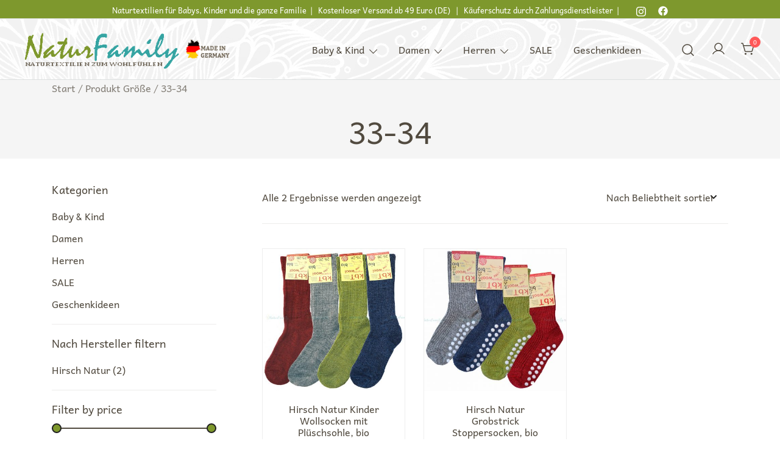

--- FILE ---
content_type: text/html; charset=UTF-8
request_url: https://naturfamily.de/groesse/33-34/
body_size: 19257
content:
<!doctype html>
<html lang="de">
<head>
	<meta charset="UTF-8">
	<meta name="viewport" content="width=device-width, initial-scale=1">
	<link rel="profile" href="https://gmpg.org/xfn/11">

	<meta name='robots' content='index, follow, max-image-preview:large, max-snippet:-1, max-video-preview:-1' />
	<style>img:is([sizes="auto" i], [sizes^="auto," i]) { contain-intrinsic-size: 3000px 1500px }</style>
	
	<!-- This site is optimized with the Yoast SEO plugin v26.7 - https://yoast.com/wordpress/plugins/seo/ -->
	<title>33-34 Archive - NaturFamily Shop - Naturtextilien für Babys, Kinder und ganze Familie</title>
	<link rel="canonical" href="https://naturfamily.de/groesse/33-34/" />
	<meta property="og:locale" content="de_DE" />
	<meta property="og:type" content="article" />
	<meta property="og:title" content="33-34 Archive - NaturFamily Shop - Naturtextilien für Babys, Kinder und ganze Familie" />
	<meta property="og:url" content="https://naturfamily.de/groesse/33-34/" />
	<meta property="og:site_name" content="NaturFamily Shop - Naturtextilien für Babys, Kinder und ganze Familie" />
	<meta name="twitter:card" content="summary_large_image" />
	<script type="application/ld+json" class="yoast-schema-graph">{"@context":"https://schema.org","@graph":[{"@type":"CollectionPage","@id":"https://naturfamily.de/groesse/33-34/","url":"https://naturfamily.de/groesse/33-34/","name":"33-34 Archive - NaturFamily Shop - Naturtextilien für Babys, Kinder und ganze Familie","isPartOf":{"@id":"https://naturfamily.de/#website"},"primaryImageOfPage":{"@id":"https://naturfamily.de/groesse/33-34/#primaryimage"},"image":{"@id":"https://naturfamily.de/groesse/33-34/#primaryimage"},"thumbnailUrl":"https://naturfamily.de/wp-content/uploads/2024/11/Hirsch-Plueschsohlensocken.jpg","breadcrumb":{"@id":"https://naturfamily.de/groesse/33-34/#breadcrumb"},"inLanguage":"de"},{"@type":"ImageObject","inLanguage":"de","@id":"https://naturfamily.de/groesse/33-34/#primaryimage","url":"https://naturfamily.de/wp-content/uploads/2024/11/Hirsch-Plueschsohlensocken.jpg","contentUrl":"https://naturfamily.de/wp-content/uploads/2024/11/Hirsch-Plueschsohlensocken.jpg","width":1500,"height":1500,"caption":"Hirsch-Plueschsohlensocken"},{"@type":"BreadcrumbList","@id":"https://naturfamily.de/groesse/33-34/#breadcrumb","itemListElement":[{"@type":"ListItem","position":1,"name":"Startseite","item":"https://naturfamily.de/"},{"@type":"ListItem","position":2,"name":"33-34"}]},{"@type":"WebSite","@id":"https://naturfamily.de/#website","url":"https://naturfamily.de/","name":"NaturFamily Shop - Naturtextilien für Babys, Kinder und ganze Familie","description":"Naturkleidung aus Wolle und Seide","publisher":{"@id":"https://naturfamily.de/#organization"},"potentialAction":[{"@type":"SearchAction","target":{"@type":"EntryPoint","urlTemplate":"https://naturfamily.de/?s={search_term_string}"},"query-input":{"@type":"PropertyValueSpecification","valueRequired":true,"valueName":"search_term_string"}}],"inLanguage":"de"},{"@type":"Organization","@id":"https://naturfamily.de/#organization","name":"NaturFamily Shop","url":"https://naturfamily.de/","logo":{"@type":"ImageObject","inLanguage":"de","@id":"https://naturfamily.de/#/schema/logo/image/","url":"https://naturfamily.de/wp-content/uploads/2022/01/logo-naturfamily-original.jpg","contentUrl":"https://naturfamily.de/wp-content/uploads/2022/01/logo-naturfamily-original.jpg","width":945,"height":260,"caption":"NaturFamily Shop"},"image":{"@id":"https://naturfamily.de/#/schema/logo/image/"}}]}</script>
	<!-- / Yoast SEO plugin. -->


<link rel="alternate" type="application/rss+xml" title="NaturFamily Shop - Naturtextilien für Babys, Kinder und ganze Familie &raquo; Feed" href="https://naturfamily.de/feed/" />
<link rel="alternate" type="application/rss+xml" title="NaturFamily Shop - Naturtextilien für Babys, Kinder und ganze Familie &raquo; Kommentar-Feed" href="https://naturfamily.de/comments/feed/" />
<link rel="alternate" type="application/rss+xml" title="NaturFamily Shop - Naturtextilien für Babys, Kinder und ganze Familie &raquo; 33-34 Größe Feed" href="https://naturfamily.de/groesse/33-34/feed/" />
<script>
window._wpemojiSettings = {"baseUrl":"https:\/\/s.w.org\/images\/core\/emoji\/16.0.1\/72x72\/","ext":".png","svgUrl":"https:\/\/s.w.org\/images\/core\/emoji\/16.0.1\/svg\/","svgExt":".svg","source":{"concatemoji":"https:\/\/naturfamily.de\/wp-includes\/js\/wp-emoji-release.min.js?ver=6.8.3"}};
/*! This file is auto-generated */
!function(s,n){var o,i,e;function c(e){try{var t={supportTests:e,timestamp:(new Date).valueOf()};sessionStorage.setItem(o,JSON.stringify(t))}catch(e){}}function p(e,t,n){e.clearRect(0,0,e.canvas.width,e.canvas.height),e.fillText(t,0,0);var t=new Uint32Array(e.getImageData(0,0,e.canvas.width,e.canvas.height).data),a=(e.clearRect(0,0,e.canvas.width,e.canvas.height),e.fillText(n,0,0),new Uint32Array(e.getImageData(0,0,e.canvas.width,e.canvas.height).data));return t.every(function(e,t){return e===a[t]})}function u(e,t){e.clearRect(0,0,e.canvas.width,e.canvas.height),e.fillText(t,0,0);for(var n=e.getImageData(16,16,1,1),a=0;a<n.data.length;a++)if(0!==n.data[a])return!1;return!0}function f(e,t,n,a){switch(t){case"flag":return n(e,"\ud83c\udff3\ufe0f\u200d\u26a7\ufe0f","\ud83c\udff3\ufe0f\u200b\u26a7\ufe0f")?!1:!n(e,"\ud83c\udde8\ud83c\uddf6","\ud83c\udde8\u200b\ud83c\uddf6")&&!n(e,"\ud83c\udff4\udb40\udc67\udb40\udc62\udb40\udc65\udb40\udc6e\udb40\udc67\udb40\udc7f","\ud83c\udff4\u200b\udb40\udc67\u200b\udb40\udc62\u200b\udb40\udc65\u200b\udb40\udc6e\u200b\udb40\udc67\u200b\udb40\udc7f");case"emoji":return!a(e,"\ud83e\udedf")}return!1}function g(e,t,n,a){var r="undefined"!=typeof WorkerGlobalScope&&self instanceof WorkerGlobalScope?new OffscreenCanvas(300,150):s.createElement("canvas"),o=r.getContext("2d",{willReadFrequently:!0}),i=(o.textBaseline="top",o.font="600 32px Arial",{});return e.forEach(function(e){i[e]=t(o,e,n,a)}),i}function t(e){var t=s.createElement("script");t.src=e,t.defer=!0,s.head.appendChild(t)}"undefined"!=typeof Promise&&(o="wpEmojiSettingsSupports",i=["flag","emoji"],n.supports={everything:!0,everythingExceptFlag:!0},e=new Promise(function(e){s.addEventListener("DOMContentLoaded",e,{once:!0})}),new Promise(function(t){var n=function(){try{var e=JSON.parse(sessionStorage.getItem(o));if("object"==typeof e&&"number"==typeof e.timestamp&&(new Date).valueOf()<e.timestamp+604800&&"object"==typeof e.supportTests)return e.supportTests}catch(e){}return null}();if(!n){if("undefined"!=typeof Worker&&"undefined"!=typeof OffscreenCanvas&&"undefined"!=typeof URL&&URL.createObjectURL&&"undefined"!=typeof Blob)try{var e="postMessage("+g.toString()+"("+[JSON.stringify(i),f.toString(),p.toString(),u.toString()].join(",")+"));",a=new Blob([e],{type:"text/javascript"}),r=new Worker(URL.createObjectURL(a),{name:"wpTestEmojiSupports"});return void(r.onmessage=function(e){c(n=e.data),r.terminate(),t(n)})}catch(e){}c(n=g(i,f,p,u))}t(n)}).then(function(e){for(var t in e)n.supports[t]=e[t],n.supports.everything=n.supports.everything&&n.supports[t],"flag"!==t&&(n.supports.everythingExceptFlag=n.supports.everythingExceptFlag&&n.supports[t]);n.supports.everythingExceptFlag=n.supports.everythingExceptFlag&&!n.supports.flag,n.DOMReady=!1,n.readyCallback=function(){n.DOMReady=!0}}).then(function(){return e}).then(function(){var e;n.supports.everything||(n.readyCallback(),(e=n.source||{}).concatemoji?t(e.concatemoji):e.wpemoji&&e.twemoji&&(t(e.twemoji),t(e.wpemoji)))}))}((window,document),window._wpemojiSettings);
</script>
<link rel='stylesheet' id='botiga-woocommerce-style-css' href='https://naturfamily.de/wp-content/themes/botiga/assets/css/woocommerce.min.css?ver=2.4.0' media='all' />
<style id='botiga-woocommerce-style-inline-css'>
@font-face {
			font-family: "star";
			src: url("https://naturfamily.de/wp-content/plugins/woocommerce/assets/fonts/star.eot");
			src: url("https://naturfamily.de/wp-content/plugins/woocommerce/assets/fonts/star.eot?#iefix") format("embedded-opentype"),
				url("https://naturfamily.de/wp-content/plugins/woocommerce/assets/fonts/star.woff") format("woff"),
				url("https://naturfamily.de/wp-content/plugins/woocommerce/assets/fonts/star.ttf") format("truetype"),
				url("https://naturfamily.de/wp-content/plugins/woocommerce/assets/fonts/star.svg#star") format("svg");
			font-weight: normal;
			font-style: normal;
		}
		@font-face {
			font-family: "WooCommerce";
			src: url("https://naturfamily.de/wp-content/plugins/woocommerce/assets/fonts/WooCommerce.eot");
			src: url("https://naturfamily.de/wp-content/plugins/woocommerce/assets/fonts/WooCommerce.eot?#iefix") format("embedded-opentype"),
				url("https://naturfamily.de/wp-content/plugins/woocommerce/assets/fonts/WooCommerce.woff") format("woff"),
				url("https://naturfamily.de/wp-content/plugins/woocommerce/assets/fonts/WooCommerce.ttf") format("truetype"),
				url("https://naturfamily.de/wp-content/plugins/woocommerce/assets/fonts/WooCommerce.svg#WooCommerce") format("svg");
			font-weight: normal;
			font-style: normal;
		}
</style>
<style id='wp-emoji-styles-inline-css'>

	img.wp-smiley, img.emoji {
		display: inline !important;
		border: none !important;
		box-shadow: none !important;
		height: 1em !important;
		width: 1em !important;
		margin: 0 0.07em !important;
		vertical-align: -0.1em !important;
		background: none !important;
		padding: 0 !important;
	}
</style>
<link rel='stylesheet' id='wp-block-library-css' href='https://naturfamily.de/wp-includes/css/dist/block-library/style.min.css?ver=6.8.3' media='all' />
<style id='classic-theme-styles-inline-css'>
/*! This file is auto-generated */
.wp-block-button__link{color:#fff;background-color:#32373c;border-radius:9999px;box-shadow:none;text-decoration:none;padding:calc(.667em + 2px) calc(1.333em + 2px);font-size:1.125em}.wp-block-file__button{background:#32373c;color:#fff;text-decoration:none}
</style>
<style id='ce4wp-subscribe-style-inline-css'>
.wp-block-ce4wp-subscribe{max-width:840px;margin:0 auto}.wp-block-ce4wp-subscribe .title{margin-bottom:0}.wp-block-ce4wp-subscribe .subTitle{margin-top:0;font-size:0.8em}.wp-block-ce4wp-subscribe .disclaimer{margin-top:5px;font-size:0.8em}.wp-block-ce4wp-subscribe .disclaimer .disclaimer-label{margin-left:10px}.wp-block-ce4wp-subscribe .inputBlock{width:100%;margin-bottom:10px}.wp-block-ce4wp-subscribe .inputBlock input{width:100%}.wp-block-ce4wp-subscribe .inputBlock label{display:inline-block}.wp-block-ce4wp-subscribe .submit-button{margin-top:25px;display:block}.wp-block-ce4wp-subscribe .required-text{display:inline-block;margin:0;padding:0;margin-left:0.3em}.wp-block-ce4wp-subscribe .onSubmission{height:0;max-width:840px;margin:0 auto}.wp-block-ce4wp-subscribe .firstNameSummary .lastNameSummary{text-transform:capitalize}.wp-block-ce4wp-subscribe .ce4wp-inline-notification{display:flex;flex-direction:row;align-items:center;padding:13px 10px;width:100%;height:40px;border-style:solid;border-color:orange;border-width:1px;border-left-width:4px;border-radius:3px;background:rgba(255,133,15,0.1);flex:none;order:0;flex-grow:1;margin:0px 0px}.wp-block-ce4wp-subscribe .ce4wp-inline-warning-text{font-style:normal;font-weight:normal;font-size:16px;line-height:20px;display:flex;align-items:center;color:#571600;margin-left:9px}.wp-block-ce4wp-subscribe .ce4wp-inline-warning-icon{color:orange}.wp-block-ce4wp-subscribe .ce4wp-inline-warning-arrow{color:#571600;margin-left:auto}.wp-block-ce4wp-subscribe .ce4wp-banner-clickable{cursor:pointer}.ce4wp-link{cursor:pointer}

.no-flex{display:block}.sub-header{margin-bottom:1em}


</style>
<style id='global-styles-inline-css'>
:root{--wp--preset--aspect-ratio--square: 1;--wp--preset--aspect-ratio--4-3: 4/3;--wp--preset--aspect-ratio--3-4: 3/4;--wp--preset--aspect-ratio--3-2: 3/2;--wp--preset--aspect-ratio--2-3: 2/3;--wp--preset--aspect-ratio--16-9: 16/9;--wp--preset--aspect-ratio--9-16: 9/16;--wp--preset--color--black: #000000;--wp--preset--color--cyan-bluish-gray: #abb8c3;--wp--preset--color--white: #ffffff;--wp--preset--color--pale-pink: #f78da7;--wp--preset--color--vivid-red: #cf2e2e;--wp--preset--color--luminous-vivid-orange: #ff6900;--wp--preset--color--luminous-vivid-amber: #fcb900;--wp--preset--color--light-green-cyan: #7bdcb5;--wp--preset--color--vivid-green-cyan: #00d084;--wp--preset--color--pale-cyan-blue: #8ed1fc;--wp--preset--color--vivid-cyan-blue: #0693e3;--wp--preset--color--vivid-purple: #9b51e0;--wp--preset--color--color-0: #7E982D;--wp--preset--color--color-1: #35A3A2;--wp--preset--color--color-2: #514A3F;--wp--preset--color--color-3: #514A3F;--wp--preset--color--color-4: #DDE0E0;--wp--preset--color--color-5: #D7D3CC;--wp--preset--color--color-6: #212121;--wp--preset--color--color-7: #212121;--wp--preset--gradient--vivid-cyan-blue-to-vivid-purple: linear-gradient(135deg,rgba(6,147,227,1) 0%,rgb(155,81,224) 100%);--wp--preset--gradient--light-green-cyan-to-vivid-green-cyan: linear-gradient(135deg,rgb(122,220,180) 0%,rgb(0,208,130) 100%);--wp--preset--gradient--luminous-vivid-amber-to-luminous-vivid-orange: linear-gradient(135deg,rgba(252,185,0,1) 0%,rgba(255,105,0,1) 100%);--wp--preset--gradient--luminous-vivid-orange-to-vivid-red: linear-gradient(135deg,rgba(255,105,0,1) 0%,rgb(207,46,46) 100%);--wp--preset--gradient--very-light-gray-to-cyan-bluish-gray: linear-gradient(135deg,rgb(238,238,238) 0%,rgb(169,184,195) 100%);--wp--preset--gradient--cool-to-warm-spectrum: linear-gradient(135deg,rgb(74,234,220) 0%,rgb(151,120,209) 20%,rgb(207,42,186) 40%,rgb(238,44,130) 60%,rgb(251,105,98) 80%,rgb(254,248,76) 100%);--wp--preset--gradient--blush-light-purple: linear-gradient(135deg,rgb(255,206,236) 0%,rgb(152,150,240) 100%);--wp--preset--gradient--blush-bordeaux: linear-gradient(135deg,rgb(254,205,165) 0%,rgb(254,45,45) 50%,rgb(107,0,62) 100%);--wp--preset--gradient--luminous-dusk: linear-gradient(135deg,rgb(255,203,112) 0%,rgb(199,81,192) 50%,rgb(65,88,208) 100%);--wp--preset--gradient--pale-ocean: linear-gradient(135deg,rgb(255,245,203) 0%,rgb(182,227,212) 50%,rgb(51,167,181) 100%);--wp--preset--gradient--electric-grass: linear-gradient(135deg,rgb(202,248,128) 0%,rgb(113,206,126) 100%);--wp--preset--gradient--midnight: linear-gradient(135deg,rgb(2,3,129) 0%,rgb(40,116,252) 100%);--wp--preset--font-size--small: 14px;--wp--preset--font-size--medium: 20px;--wp--preset--font-size--large: 18px;--wp--preset--font-size--x-large: 42px;--wp--preset--font-size--normal: 16px;--wp--preset--font-size--larger: 24px;--wp--preset--font-size--extra-large: 32px;--wp--preset--font-size--huge: 48px;--wp--preset--font-size--gigantic: 64px;--wp--preset--spacing--20: 0.44rem;--wp--preset--spacing--30: 0.67rem;--wp--preset--spacing--40: 1rem;--wp--preset--spacing--50: 1.5rem;--wp--preset--spacing--60: 2.25rem;--wp--preset--spacing--70: 3.38rem;--wp--preset--spacing--80: 5.06rem;--wp--preset--shadow--natural: 6px 6px 9px rgba(0, 0, 0, 0.2);--wp--preset--shadow--deep: 12px 12px 50px rgba(0, 0, 0, 0.4);--wp--preset--shadow--sharp: 6px 6px 0px rgba(0, 0, 0, 0.2);--wp--preset--shadow--outlined: 6px 6px 0px -3px rgba(255, 255, 255, 1), 6px 6px rgba(0, 0, 0, 1);--wp--preset--shadow--crisp: 6px 6px 0px rgba(0, 0, 0, 1);}:root :where(.is-layout-flow) > :first-child{margin-block-start: 0;}:root :where(.is-layout-flow) > :last-child{margin-block-end: 0;}:root :where(.is-layout-flow) > *{margin-block-start: 24px;margin-block-end: 0;}:root :where(.is-layout-constrained) > :first-child{margin-block-start: 0;}:root :where(.is-layout-constrained) > :last-child{margin-block-end: 0;}:root :where(.is-layout-constrained) > *{margin-block-start: 24px;margin-block-end: 0;}:root :where(.is-layout-flex){gap: 24px;}:root :where(.is-layout-grid){gap: 24px;}body .is-layout-flex{display: flex;}.is-layout-flex{flex-wrap: wrap;align-items: center;}.is-layout-flex > :is(*, div){margin: 0;}body .is-layout-grid{display: grid;}.is-layout-grid > :is(*, div){margin: 0;}.has-black-color{color: var(--wp--preset--color--black) !important;}.has-cyan-bluish-gray-color{color: var(--wp--preset--color--cyan-bluish-gray) !important;}.has-white-color{color: var(--wp--preset--color--white) !important;}.has-pale-pink-color{color: var(--wp--preset--color--pale-pink) !important;}.has-vivid-red-color{color: var(--wp--preset--color--vivid-red) !important;}.has-luminous-vivid-orange-color{color: var(--wp--preset--color--luminous-vivid-orange) !important;}.has-luminous-vivid-amber-color{color: var(--wp--preset--color--luminous-vivid-amber) !important;}.has-light-green-cyan-color{color: var(--wp--preset--color--light-green-cyan) !important;}.has-vivid-green-cyan-color{color: var(--wp--preset--color--vivid-green-cyan) !important;}.has-pale-cyan-blue-color{color: var(--wp--preset--color--pale-cyan-blue) !important;}.has-vivid-cyan-blue-color{color: var(--wp--preset--color--vivid-cyan-blue) !important;}.has-vivid-purple-color{color: var(--wp--preset--color--vivid-purple) !important;}.has-color-0-color{color: var(--wp--preset--color--color-0) !important;}.has-color-1-color{color: var(--wp--preset--color--color-1) !important;}.has-color-2-color{color: var(--wp--preset--color--color-2) !important;}.has-color-3-color{color: var(--wp--preset--color--color-3) !important;}.has-color-4-color{color: var(--wp--preset--color--color-4) !important;}.has-color-5-color{color: var(--wp--preset--color--color-5) !important;}.has-color-6-color{color: var(--wp--preset--color--color-6) !important;}.has-color-7-color{color: var(--wp--preset--color--color-7) !important;}.has-black-background-color{background-color: var(--wp--preset--color--black) !important;}.has-cyan-bluish-gray-background-color{background-color: var(--wp--preset--color--cyan-bluish-gray) !important;}.has-white-background-color{background-color: var(--wp--preset--color--white) !important;}.has-pale-pink-background-color{background-color: var(--wp--preset--color--pale-pink) !important;}.has-vivid-red-background-color{background-color: var(--wp--preset--color--vivid-red) !important;}.has-luminous-vivid-orange-background-color{background-color: var(--wp--preset--color--luminous-vivid-orange) !important;}.has-luminous-vivid-amber-background-color{background-color: var(--wp--preset--color--luminous-vivid-amber) !important;}.has-light-green-cyan-background-color{background-color: var(--wp--preset--color--light-green-cyan) !important;}.has-vivid-green-cyan-background-color{background-color: var(--wp--preset--color--vivid-green-cyan) !important;}.has-pale-cyan-blue-background-color{background-color: var(--wp--preset--color--pale-cyan-blue) !important;}.has-vivid-cyan-blue-background-color{background-color: var(--wp--preset--color--vivid-cyan-blue) !important;}.has-vivid-purple-background-color{background-color: var(--wp--preset--color--vivid-purple) !important;}.has-color-0-background-color{background-color: var(--wp--preset--color--color-0) !important;}.has-color-1-background-color{background-color: var(--wp--preset--color--color-1) !important;}.has-color-2-background-color{background-color: var(--wp--preset--color--color-2) !important;}.has-color-3-background-color{background-color: var(--wp--preset--color--color-3) !important;}.has-color-4-background-color{background-color: var(--wp--preset--color--color-4) !important;}.has-color-5-background-color{background-color: var(--wp--preset--color--color-5) !important;}.has-color-6-background-color{background-color: var(--wp--preset--color--color-6) !important;}.has-color-7-background-color{background-color: var(--wp--preset--color--color-7) !important;}.has-black-border-color{border-color: var(--wp--preset--color--black) !important;}.has-cyan-bluish-gray-border-color{border-color: var(--wp--preset--color--cyan-bluish-gray) !important;}.has-white-border-color{border-color: var(--wp--preset--color--white) !important;}.has-pale-pink-border-color{border-color: var(--wp--preset--color--pale-pink) !important;}.has-vivid-red-border-color{border-color: var(--wp--preset--color--vivid-red) !important;}.has-luminous-vivid-orange-border-color{border-color: var(--wp--preset--color--luminous-vivid-orange) !important;}.has-luminous-vivid-amber-border-color{border-color: var(--wp--preset--color--luminous-vivid-amber) !important;}.has-light-green-cyan-border-color{border-color: var(--wp--preset--color--light-green-cyan) !important;}.has-vivid-green-cyan-border-color{border-color: var(--wp--preset--color--vivid-green-cyan) !important;}.has-pale-cyan-blue-border-color{border-color: var(--wp--preset--color--pale-cyan-blue) !important;}.has-vivid-cyan-blue-border-color{border-color: var(--wp--preset--color--vivid-cyan-blue) !important;}.has-vivid-purple-border-color{border-color: var(--wp--preset--color--vivid-purple) !important;}.has-color-0-border-color{border-color: var(--wp--preset--color--color-0) !important;}.has-color-1-border-color{border-color: var(--wp--preset--color--color-1) !important;}.has-color-2-border-color{border-color: var(--wp--preset--color--color-2) !important;}.has-color-3-border-color{border-color: var(--wp--preset--color--color-3) !important;}.has-color-4-border-color{border-color: var(--wp--preset--color--color-4) !important;}.has-color-5-border-color{border-color: var(--wp--preset--color--color-5) !important;}.has-color-6-border-color{border-color: var(--wp--preset--color--color-6) !important;}.has-color-7-border-color{border-color: var(--wp--preset--color--color-7) !important;}.has-vivid-cyan-blue-to-vivid-purple-gradient-background{background: var(--wp--preset--gradient--vivid-cyan-blue-to-vivid-purple) !important;}.has-light-green-cyan-to-vivid-green-cyan-gradient-background{background: var(--wp--preset--gradient--light-green-cyan-to-vivid-green-cyan) !important;}.has-luminous-vivid-amber-to-luminous-vivid-orange-gradient-background{background: var(--wp--preset--gradient--luminous-vivid-amber-to-luminous-vivid-orange) !important;}.has-luminous-vivid-orange-to-vivid-red-gradient-background{background: var(--wp--preset--gradient--luminous-vivid-orange-to-vivid-red) !important;}.has-very-light-gray-to-cyan-bluish-gray-gradient-background{background: var(--wp--preset--gradient--very-light-gray-to-cyan-bluish-gray) !important;}.has-cool-to-warm-spectrum-gradient-background{background: var(--wp--preset--gradient--cool-to-warm-spectrum) !important;}.has-blush-light-purple-gradient-background{background: var(--wp--preset--gradient--blush-light-purple) !important;}.has-blush-bordeaux-gradient-background{background: var(--wp--preset--gradient--blush-bordeaux) !important;}.has-luminous-dusk-gradient-background{background: var(--wp--preset--gradient--luminous-dusk) !important;}.has-pale-ocean-gradient-background{background: var(--wp--preset--gradient--pale-ocean) !important;}.has-electric-grass-gradient-background{background: var(--wp--preset--gradient--electric-grass) !important;}.has-midnight-gradient-background{background: var(--wp--preset--gradient--midnight) !important;}.has-small-font-size{font-size: var(--wp--preset--font-size--small) !important;}.has-medium-font-size{font-size: var(--wp--preset--font-size--medium) !important;}.has-large-font-size{font-size: var(--wp--preset--font-size--large) !important;}.has-x-large-font-size{font-size: var(--wp--preset--font-size--x-large) !important;}.has-normal-font-size{font-size: var(--wp--preset--font-size--normal) !important;}.has-larger-font-size{font-size: var(--wp--preset--font-size--larger) !important;}.has-extra-large-font-size{font-size: var(--wp--preset--font-size--extra-large) !important;}.has-huge-font-size{font-size: var(--wp--preset--font-size--huge) !important;}.has-gigantic-font-size{font-size: var(--wp--preset--font-size--gigantic) !important;}
:root :where(.wp-block-pullquote){font-size: 1.5em;line-height: 1.6;}
</style>
<link rel='stylesheet' id='contact-form-7-css' href='https://naturfamily.de/wp-content/plugins/contact-form-7/includes/css/styles.css?ver=6.1.4' media='all' />
<style id='woocommerce-inline-inline-css'>
.woocommerce form .form-row .required { visibility: visible; }
</style>
<link rel='stylesheet' id='botiga-google-fonts-css' href='https://naturfamily.de/wp-content/fonts/7c8a5800409d60a68d6cc655189afb40.css?ver=2.4.0' media='all' />
<link rel='stylesheet' id='botiga-elementor-css' href='https://naturfamily.de/wp-content/themes/botiga/assets/css/elementor.min.css?ver=2.4.0' media='all' />
<link rel='stylesheet' id='botiga-bhfb-css' href='https://naturfamily.de/wp-content/themes/botiga/assets/css/botiga-bhfb.min.css?ver=2.4.0' media='all' />
<link rel='stylesheet' id='botiga-style-min-css' href='https://naturfamily.de/wp-content/themes/botiga/assets/css/styles.min.css?ver=2.4.0' media='all' />
<link rel='stylesheet' id='botiga-custom-styles-css' href='https://naturfamily.de/wp-content/uploads/botiga/custom-styles.css?ver=1768522067' media='all' />
<link rel='stylesheet' id='botiga-style-css' href='https://naturfamily.de/wp-content/themes/botiga/style.css?ver=2.4.0' media='all' />
<link rel='stylesheet' id='woocommerce-gzd-layout-css' href='https://naturfamily.de/wp-content/plugins/woocommerce-germanized/build/static/layout-styles.css?ver=3.20.5' media='all' />
<style id='woocommerce-gzd-layout-inline-css'>
.woocommerce-checkout .shop_table { background-color: #eeeeee; } .product p.deposit-packaging-type { font-size: 1.25em !important; } p.woocommerce-shipping-destination { display: none; }
                .wc-gzd-nutri-score-value-a {
                    background: url(https://naturfamily.de/wp-content/plugins/woocommerce-germanized/assets/images/nutri-score-a.svg) no-repeat;
                }
                .wc-gzd-nutri-score-value-b {
                    background: url(https://naturfamily.de/wp-content/plugins/woocommerce-germanized/assets/images/nutri-score-b.svg) no-repeat;
                }
                .wc-gzd-nutri-score-value-c {
                    background: url(https://naturfamily.de/wp-content/plugins/woocommerce-germanized/assets/images/nutri-score-c.svg) no-repeat;
                }
                .wc-gzd-nutri-score-value-d {
                    background: url(https://naturfamily.de/wp-content/plugins/woocommerce-germanized/assets/images/nutri-score-d.svg) no-repeat;
                }
                .wc-gzd-nutri-score-value-e {
                    background: url(https://naturfamily.de/wp-content/plugins/woocommerce-germanized/assets/images/nutri-score-e.svg) no-repeat;
                }
            
</style>
<script src="https://naturfamily.de/wp-includes/js/jquery/jquery.min.js?ver=3.7.1" id="jquery-core-js"></script>
<script src="https://naturfamily.de/wp-includes/js/jquery/jquery-migrate.min.js?ver=3.4.1" id="jquery-migrate-js"></script>
<script src="https://naturfamily.de/wp-content/plugins/woocommerce/assets/js/jquery-blockui/jquery.blockUI.min.js?ver=2.7.0-wc.10.4.3" id="wc-jquery-blockui-js" defer data-wp-strategy="defer"></script>
<script id="wc-add-to-cart-js-extra">
var wc_add_to_cart_params = {"ajax_url":"\/wp-admin\/admin-ajax.php","wc_ajax_url":"\/?wc-ajax=%%endpoint%%","i18n_view_cart":"Warenkorb anzeigen","cart_url":"https:\/\/naturfamily.de\/cart-2\/","is_cart":"","cart_redirect_after_add":"no"};
</script>
<script src="https://naturfamily.de/wp-content/plugins/woocommerce/assets/js/frontend/add-to-cart.min.js?ver=10.4.3" id="wc-add-to-cart-js" defer data-wp-strategy="defer"></script>
<script src="https://naturfamily.de/wp-content/plugins/woocommerce/assets/js/js-cookie/js.cookie.min.js?ver=2.1.4-wc.10.4.3" id="wc-js-cookie-js" defer data-wp-strategy="defer"></script>
<script id="woocommerce-js-extra">
var woocommerce_params = {"ajax_url":"\/wp-admin\/admin-ajax.php","wc_ajax_url":"\/?wc-ajax=%%endpoint%%","i18n_password_show":"Passwort anzeigen","i18n_password_hide":"Passwort ausblenden"};
</script>
<script src="https://naturfamily.de/wp-content/plugins/woocommerce/assets/js/frontend/woocommerce.min.js?ver=10.4.3" id="woocommerce-js" defer data-wp-strategy="defer"></script>
<link rel="https://api.w.org/" href="https://naturfamily.de/wp-json/" /><link rel="EditURI" type="application/rsd+xml" title="RSD" href="https://naturfamily.de/xmlrpc.php?rsd" />
<meta name="generator" content="WordPress 6.8.3" />
<meta name="generator" content="WooCommerce 10.4.3" />
	<noscript><style>.woocommerce-product-gallery{ opacity: 1 !important; }</style></noscript>
	<meta name="generator" content="Elementor 3.34.1; features: additional_custom_breakpoints; settings: css_print_method-external, google_font-enabled, font_display-auto">
			<style>
				.e-con.e-parent:nth-of-type(n+4):not(.e-lazyloaded):not(.e-no-lazyload),
				.e-con.e-parent:nth-of-type(n+4):not(.e-lazyloaded):not(.e-no-lazyload) * {
					background-image: none !important;
				}
				@media screen and (max-height: 1024px) {
					.e-con.e-parent:nth-of-type(n+3):not(.e-lazyloaded):not(.e-no-lazyload),
					.e-con.e-parent:nth-of-type(n+3):not(.e-lazyloaded):not(.e-no-lazyload) * {
						background-image: none !important;
					}
				}
				@media screen and (max-height: 640px) {
					.e-con.e-parent:nth-of-type(n+2):not(.e-lazyloaded):not(.e-no-lazyload),
					.e-con.e-parent:nth-of-type(n+2):not(.e-lazyloaded):not(.e-no-lazyload) * {
						background-image: none !important;
					}
				}
			</style>
					<style type="text/css">
					.site-title,
			.site-description {
				position: absolute;
				clip: rect(1px, 1px, 1px, 1px);
				}
					</style>
		<style id="custom-background-css">
body.custom-background { background-color: #FFFFFF; }
</style>
	<link rel="icon" href="https://naturfamily.de/wp-content/uploads/2023/10/cropped-cropped-logo-naturfamily-favicon-32x32-1-32x32.png" sizes="32x32" />
<link rel="icon" href="https://naturfamily.de/wp-content/uploads/2023/10/cropped-cropped-logo-naturfamily-favicon-32x32-1-192x192.png" sizes="192x192" />
<link rel="apple-touch-icon" href="https://naturfamily.de/wp-content/uploads/2023/10/cropped-cropped-logo-naturfamily-favicon-32x32-1-180x180.png" />
<meta name="msapplication-TileImage" content="https://naturfamily.de/wp-content/uploads/2023/10/cropped-cropped-logo-naturfamily-favicon-32x32-1-270x270.png" />
	
</head>

<body class="archive tax-pa_groesse term-33-34 term-423 custom-background wp-custom-logo wp-embed-responsive wp-theme-botiga theme-botiga woocommerce woocommerce-page woocommerce-no-js header-header_layout_1 hfeed botiga-site-layout-default woocommerce-active shop-columns-tablet-3 shop-columns-mobile-1 has-bhfb-builder elementor-default elementor-kit-3" >


<div id="page" class="site">

	<a class="skip-link screen-reader-text" href="#primary">Zum Inhalt springen</a>

	
            
			<header class="bhfb bhfb-header bhfb-desktop" > 
                
                <div class="bhfb-rows">
                    
                        <div class="bhfb-row-wrapper bhfb-above_header_row" style="">

                            
                            
<div class="container-fluid">
    <div class="bhfb-row bhfb-cols-1 bhfb-cols-layout-bigright-desktop bhfb-cols-layout-equal-tablet">
                    
            <div class="bhfb-column bhfb-column-1">
                
                
                
<div class="bhfb-builder-item bhfb-component-html" data-component-id="html">
        <div class="header-html">
        <small>Naturtextilien für Babys, Kinder und die ganze Familie   |   Kostenloser Versand ab 49 Euro (DE)   |   Käuferschutz durch Zahlungsdienstleister    | </small>    </div>
</div><div class="bhfb-builder-item bhfb-component-social" data-component-id="social"><div class="social-profile"><a target="_blank" href="https://www.instagram.com/naturfamily.de" title="Link für soziales Netzwerk instagram."><i class="ws-svg-icon"><svg xmlns="http://www.w3.org/2000/svg" viewBox="0 0 448 512"><path d="M224.1 141c-63.6 0-114.9 51.3-114.9 114.9s51.3 114.9 114.9 114.9S339 319.5 339 255.9 287.7 141 224.1 141zm0 189.6c-41.1 0-74.7-33.5-74.7-74.7s33.5-74.7 74.7-74.7 74.7 33.5 74.7 74.7-33.6 74.7-74.7 74.7zm146.4-194.3c0 14.9-12 26.8-26.8 26.8-14.9 0-26.8-12-26.8-26.8s12-26.8 26.8-26.8 26.8 12 26.8 26.8zm76.1 27.2c-1.7-35.9-9.9-67.7-36.2-93.9-26.2-26.2-58-34.4-93.9-36.2-37-2.1-147.9-2.1-184.9 0-35.8 1.7-67.6 9.9-93.9 36.1s-34.4 58-36.2 93.9c-2.1 37-2.1 147.9 0 184.9 1.7 35.9 9.9 67.7 36.2 93.9s58 34.4 93.9 36.2c37 2.1 147.9 2.1 184.9 0 35.9-1.7 67.7-9.9 93.9-36.2 26.2-26.2 34.4-58 36.2-93.9 2.1-37 2.1-147.8 0-184.8zM398.8 388c-7.8 19.6-22.9 34.7-42.6 42.6-29.5 11.7-99.5 9-132.1 9s-102.7 2.6-132.1-9c-19.6-7.8-34.7-22.9-42.6-42.6-11.7-29.5-9-99.5-9-132.1s-2.6-102.7 9-132.1c7.8-19.6 22.9-34.7 42.6-42.6 29.5-11.7 99.5-9 132.1-9s102.7-2.6 132.1 9c19.6 7.8 34.7 22.9 42.6 42.6 11.7 29.5 9 99.5 9 132.1s2.7 102.7-9 132.1z" /></svg></i></a><a target="_blank" href="https://www.facebook.com/naturfamily" title="Link für soziales Netzwerk facebook."><i class="ws-svg-icon"><svg xmlns="http://www.w3.org/2000/svg" viewBox="0 0 512 512"><path d="M504 256C504 119 393 8 256 8S8 119 8 256c0 123.78 90.69 226.38 209.25 245V327.69h-63V256h63v-54.64c0-62.15 37-96.48 93.67-96.48 27.14 0 55.52 4.84 55.52 4.84v61h-31.28c-30.8 0-40.41 19.12-40.41 38.73V256h68.78l-11 71.69h-57.78V501C413.31 482.38 504 379.78 504 256z" /></svg></i></a></div></div>
            </div>

            </div>
</div>

                                                    </div>

                    
                        <div class="bhfb-row-wrapper bhfb-main_header_row" style="">

                            
                            
<div class="container-fluid">
    <div class="bhfb-row bhfb-cols-3 bhfb-cols-layout-fluid-desktop bhfb-cols-layout-equal-tablet">
                    
            <div class="bhfb-column bhfb-column-1">
                
                
                
<div class="bhfb-builder-item bhfb-component-logo" data-component-id="logo">
        <div class="site-branding" >
        <a href="https://naturfamily.de/" class="custom-logo-link" rel="home"><img width="409" height="100" src="https://naturfamily.de/wp-content/uploads/2025/06/cropped-logo-naturfamily-d.png" class="custom-logo" alt="NaturFamily Shop &#8211; Naturtextilien für Babys, Kinder und ganze Familie" decoding="async" srcset="https://naturfamily.de/wp-content/uploads/2025/06/cropped-logo-naturfamily-d.png 409w, https://naturfamily.de/wp-content/uploads/2025/06/cropped-logo-naturfamily-d-300x73.png 300w, https://naturfamily.de/wp-content/uploads/2025/06/cropped-logo-naturfamily-d-380x93.png 380w" sizes="(max-width: 409px) 100vw, 409px" /></a>            <p class="site-title"><a href="https://naturfamily.de/" rel="home">NaturFamily Shop &#8211; Naturtextilien für Babys, Kinder und ganze Familie</a></p>
                        <p class="site-description">Naturkleidung aus Wolle und Seide</p>
            </div><!-- .site-branding -->
</div>
            </div>

                    
            <div class="bhfb-column bhfb-column-2">
                
                
                <div class="bhfb-builder-item bhfb-component-menu" data-component-id="menu">        <nav id="site-navigation" class="botiga-dropdown main-navigation with-hover-delay" >
            <div class="menu-main-menu-container"><ul id="primary-menu" class="botiga-dropdown-ul menu"><li id="menu-item-32703" class="menu-item menu-item-type-taxonomy menu-item-object-product_cat menu-item-has-children menu-item-32703 botiga-dropdown-li"><a href="https://naturfamily.de/product-category/baby/" class="botiga-dropdown-link">Baby &amp; Kind</a><span tabindex=0 class="dropdown-symbol"><i class="ws-svg-icon"><svg xmlns="http://www.w3.org/2000/svg" viewBox="0 0 512.011 512.011"><path d="M505.755 123.592c-8.341-8.341-21.824-8.341-30.165 0L256.005 343.176 36.421 123.592c-8.341-8.341-21.824-8.341-30.165 0s-8.341 21.824 0 30.165l234.667 234.667a21.275 21.275 0 0015.083 6.251 21.275 21.275 0 0015.083-6.251l234.667-234.667c8.34-8.341 8.34-21.824-.001-30.165z" /></svg></i></span>
<ul class="sub-menu botiga-dropdown-ul">
	<li id="menu-item-32899" class="menu-item menu-item-type-taxonomy menu-item-object-product_cat menu-item-32899 botiga-dropdown-li"><a href="https://naturfamily.de/product-category/baby/bodys-strampler/" class="botiga-dropdown-link">Bodys &amp; Strampler</a></li>
	<li id="menu-item-32906" class="menu-item menu-item-type-taxonomy menu-item-object-product_cat menu-item-32906 botiga-dropdown-li"><a href="https://naturfamily.de/product-category/baby/shirts-unterhemden/" class="botiga-dropdown-link">Shirts &amp; Unterhemden</a></li>
	<li id="menu-item-32900" class="menu-item menu-item-type-taxonomy menu-item-object-product_cat menu-item-32900 botiga-dropdown-li"><a href="https://naturfamily.de/product-category/baby/hosen-leggings-baby/" class="botiga-dropdown-link">Hosen &amp; Leggings</a></li>
	<li id="menu-item-32904" class="menu-item menu-item-type-taxonomy menu-item-object-product_cat menu-item-32904 botiga-dropdown-li"><a href="https://naturfamily.de/product-category/baby/pullover-jacken-overalls/" class="botiga-dropdown-link">Pullover, Jacken &amp; Overalls</a></li>
	<li id="menu-item-32901" class="menu-item menu-item-type-taxonomy menu-item-object-product_cat menu-item-32901 botiga-dropdown-li"><a href="https://naturfamily.de/product-category/baby/kleidchen-roecke-baby/" class="botiga-dropdown-link">Kleidchen &amp; Röcke</a></li>
	<li id="menu-item-32902" class="menu-item menu-item-type-taxonomy menu-item-object-product_cat menu-item-32902 botiga-dropdown-li"><a href="https://naturfamily.de/product-category/baby/muetzen-huete-baby/" class="botiga-dropdown-link">Mützen &amp; Hüte</a></li>
	<li id="menu-item-32898" class="menu-item menu-item-type-taxonomy menu-item-object-product_cat menu-item-32898 botiga-dropdown-li"><a href="https://naturfamily.de/product-category/baby/accessoires/" class="botiga-dropdown-link">Accessoires</a></li>
	<li id="menu-item-32908" class="menu-item menu-item-type-taxonomy menu-item-object-product_cat menu-item-32908 botiga-dropdown-li"><a href="https://naturfamily.de/product-category/baby/strumpfhosen-socken-baby/" class="botiga-dropdown-link">Strumpfhosen &amp; Socken</a></li>
	<li id="menu-item-32905" class="menu-item menu-item-type-taxonomy menu-item-object-product_cat menu-item-32905 botiga-dropdown-li"><a href="https://naturfamily.de/product-category/baby/schlafen-kuscheln/" class="botiga-dropdown-link">Schlafen &amp; Kuscheln</a></li>
	<li id="menu-item-32903" class="menu-item menu-item-type-taxonomy menu-item-object-product_cat menu-item-32903 botiga-dropdown-li"><a href="https://naturfamily.de/product-category/baby/pflegen-stillen-baby/" class="botiga-dropdown-link">Pflegen &amp; Stillen</a></li>
	<li id="menu-item-32909" class="menu-item menu-item-type-taxonomy menu-item-object-product_cat menu-item-32909 botiga-dropdown-li"><a href="https://naturfamily.de/product-category/baby/stoffwindeln/" class="botiga-dropdown-link">Stoffwindeln</a></li>
</ul>
</li>
<li id="menu-item-32990" class="menu-item menu-item-type-taxonomy menu-item-object-product_cat menu-item-has-children menu-item-32990 botiga-dropdown-li"><a href="https://naturfamily.de/product-category/damen/" class="botiga-dropdown-link">Damen</a><span tabindex=0 class="dropdown-symbol"><i class="ws-svg-icon"><svg xmlns="http://www.w3.org/2000/svg" viewBox="0 0 512.011 512.011"><path d="M505.755 123.592c-8.341-8.341-21.824-8.341-30.165 0L256.005 343.176 36.421 123.592c-8.341-8.341-21.824-8.341-30.165 0s-8.341 21.824 0 30.165l234.667 234.667a21.275 21.275 0 0015.083 6.251 21.275 21.275 0 0015.083-6.251l234.667-234.667c8.34-8.341 8.34-21.824-.001-30.165z" /></svg></i></span>
<ul class="sub-menu botiga-dropdown-ul">
	<li id="menu-item-33642" class="menu-item menu-item-type-taxonomy menu-item-object-product_cat menu-item-33642 botiga-dropdown-li"><a href="https://naturfamily.de/product-category/damen/waesche-aus-wolle-und-seide/" class="botiga-dropdown-link">Wäsche aus Wolle und Seide</a></li>
	<li id="menu-item-33640" class="menu-item menu-item-type-taxonomy menu-item-object-product_cat menu-item-33640 botiga-dropdown-li"><a href="https://naturfamily.de/product-category/damen/outdoor/" class="botiga-dropdown-link">Outdoor</a></li>
	<li id="menu-item-33639" class="menu-item menu-item-type-taxonomy menu-item-object-product_cat menu-item-33639 botiga-dropdown-li"><a href="https://naturfamily.de/product-category/damen/muetzen-und-accessoires-damen/" class="botiga-dropdown-link">Mützen und Accessoires</a></li>
	<li id="menu-item-33641" class="menu-item menu-item-type-taxonomy menu-item-object-product_cat menu-item-33641 botiga-dropdown-li"><a href="https://naturfamily.de/product-category/damen/socken-und-struempfe-damen/" class="botiga-dropdown-link">Socken und Strümpfe</a></li>
</ul>
</li>
<li id="menu-item-32704" class="menu-item menu-item-type-taxonomy menu-item-object-product_cat menu-item-has-children menu-item-32704 botiga-dropdown-li"><a href="https://naturfamily.de/product-category/herren/" class="botiga-dropdown-link">Herren</a><span tabindex=0 class="dropdown-symbol"><i class="ws-svg-icon"><svg xmlns="http://www.w3.org/2000/svg" viewBox="0 0 512.011 512.011"><path d="M505.755 123.592c-8.341-8.341-21.824-8.341-30.165 0L256.005 343.176 36.421 123.592c-8.341-8.341-21.824-8.341-30.165 0s-8.341 21.824 0 30.165l234.667 234.667a21.275 21.275 0 0015.083 6.251 21.275 21.275 0 0015.083-6.251l234.667-234.667c8.34-8.341 8.34-21.824-.001-30.165z" /></svg></i></span>
<ul class="sub-menu botiga-dropdown-ul">
	<li id="menu-item-35695" class="menu-item menu-item-type-taxonomy menu-item-object-product_cat menu-item-35695 botiga-dropdown-li"><a href="https://naturfamily.de/product-category/herren/waesche-aus-wolle-und-seide-herren/" class="botiga-dropdown-link">Wäsche aus Wolle und Seide</a></li>
	<li id="menu-item-35693" class="menu-item menu-item-type-taxonomy menu-item-object-product_cat menu-item-35693 botiga-dropdown-li"><a href="https://naturfamily.de/product-category/herren/outdoor-herren/" class="botiga-dropdown-link">Outdoor</a></li>
	<li id="menu-item-35692" class="menu-item menu-item-type-taxonomy menu-item-object-product_cat menu-item-35692 botiga-dropdown-li"><a href="https://naturfamily.de/product-category/herren/muetzen-und-accessoires/" class="botiga-dropdown-link">Mützen und Accessoires</a></li>
	<li id="menu-item-35694" class="menu-item menu-item-type-taxonomy menu-item-object-product_cat menu-item-35694 botiga-dropdown-li"><a href="https://naturfamily.de/product-category/herren/socken/" class="botiga-dropdown-link">Socken</a></li>
</ul>
</li>
<li id="menu-item-35037" class="menu-item menu-item-type-taxonomy menu-item-object-product_cat menu-item-35037 botiga-dropdown-li"><a href="https://naturfamily.de/product-category/sale/" class="botiga-dropdown-link">SALE</a></li>
<li id="menu-item-35463" class="menu-item menu-item-type-taxonomy menu-item-object-product_cat menu-item-35463 botiga-dropdown-li"><a href="https://naturfamily.de/product-category/geschenkideen/" class="botiga-dropdown-link">Geschenkideen</a></li>
</ul></div>        </nav><!-- #site-navigation -->
    </div>
            </div>

                    
            <div class="bhfb-column bhfb-column-3">
                
                
                <div class="bhfb-builder-item bhfb-component-search" data-component-id="search"><a href="#" class="header-search" title="Ein Produkt suchen"><i class="ws-svg-icon icon-search active"><svg width="24" height="24" fill="none" xmlns="http://www.w3.org/2000/svg"><path fill-rule="evenodd" d="M10.875 3.75a7.125 7.125 0 100 14.25 7.125 7.125 0 000-14.25zM2.25 10.875a8.625 8.625 0 1117.25 0 8.625 8.625 0 01-17.25 0z" /><path fill-rule="evenodd" d="M15.913 15.914a.75.75 0 011.06 0l4.557 4.556a.75.75 0 01-1.06 1.06l-4.557-4.556a.75.75 0 010-1.06z" /></svg></i><i class="ws-svg-icon icon-cancel"><svg width="16" height="16" fill="none" viewBox="0 0 16 16" xmlns="http://www.w3.org/2000/svg"><path d="M2.219.781L.78 2.22 9.562 11l-8.78 8.781 1.437 1.438L11 12.437l8.781 8.782 1.438-1.438L12.437 11l8.782-8.781L19.78.78 11 9.562 2.219.783z" /></svg></i></a></div><div class="bhfb-builder-item bhfb-component-woo_icons" data-component-id="woo_icons">
<a class="header-item wc-account-link" href="https://naturfamily.de/my-account-2/" title="Dein Konto"><i class="ws-svg-icon"><svg width="24" height="24" fill="none" xmlns="http://www.w3.org/2000/svg"><path fill-rule="evenodd" d="M12 3.75a5.25 5.25 0 100 10.5 5.25 5.25 0 000-10.5zM5.25 9a6.75 6.75 0 1113.5 0 6.75 6.75 0 01-13.5 0z" /><path fill-rule="evenodd" d="M12 15.75a9.754 9.754 0 00-8.445 4.874.75.75 0 11-1.3-.75 11.254 11.254 0 0119.49 0 .75.75 0 01-1.3.75A9.754 9.754 0 0012 15.75z" /></svg></i></a>	

<div id="site-header-cart" class="site-header-cart header-item mini-cart-has-no-scroll">
    <div class="">
        <a class="cart-contents" href="https://naturfamily.de/cart-2/" title="Deinen Warenkorb anzeigen"><span class="cart-count"><i class="ws-svg-icon"><svg width="24" height="24" viewBox="0 0 24 24" fill="none" xmlns="http://www.w3.org/2000/svg"><path d="M7.5 21.75a1.5 1.5 0 100-3 1.5 1.5 0 000 3zM17.25 21.75a1.5 1.5 0 100-3 1.5 1.5 0 000 3z" /><path fill-rule="evenodd" d="M0 3a.75.75 0 01.75-.75h1.577A1.5 1.5 0 013.77 3.338L4.53 6h16.256a.75.75 0 01.72.956l-2.474 8.662a2.25 2.25 0 01-2.163 1.632H7.88a2.25 2.25 0 01-2.163-1.632l-2.47-8.645a.738.738 0 01-.01-.033l-.91-3.19H.75A.75.75 0 010 3zm4.959 4.5l2.201 7.706a.75.75 0 00.721.544h8.988a.75.75 0 00.72-.544L19.792 7.5H4.96z" /></svg></i><span class="count-number">0</span></span></a>    </div>
    <div class="widget woocommerce widget_shopping_cart"><div class="widgettitle">Dein Warenkorb</div><div class="widget_shopping_cart_content"></div></div></div>
</div>
            </div>

            </div>
</div>

                                                    </div>

                    
                        <div class="bhfb-row-wrapper bhfb-below_header_row" style="">

                            
                            
<div class="container-fluid">
    <div class="bhfb-row bhfb-cols-1 bhfb-cols-layout-equal-desktop bhfb-cols-layout-equal-tablet">
                    
            <div class="bhfb-column bhfb-column-1">
                
                
                
            </div>

            </div>
</div>

                                                    </div>

                                    </div>

                
<div class="header-search-form header-search-form-row">

<form role="search" method="get" class="woocommerce-product-search" action="https://naturfamily.de/">
	
	<label class="screen-reader-text" for="woocommerce-product-search-field-search-form-1">Suche nach:</label>
	<input type="search" id="woocommerce-product-search-field-search-form-1" class="search-field wc-search-field" placeholder="Produkte suchen …" value="" name="s" />
	<button type="submit" class="search-submit" value="Suchen" title="Suche nach dem Produkt"><i class="ws-svg-icon"><svg width="24" height="24" fill="none" xmlns="http://www.w3.org/2000/svg"><path fill-rule="evenodd" d="M10.875 3.75a7.125 7.125 0 100 14.25 7.125 7.125 0 000-14.25zM2.25 10.875a8.625 8.625 0 1117.25 0 8.625 8.625 0 01-17.25 0z" /><path fill-rule="evenodd" d="M15.913 15.914a.75.75 0 011.06 0l4.557 4.556a.75.75 0 01-1.06 1.06l-4.557-4.556a.75.75 0 010-1.06z" /></svg></i></button>
	<input type="hidden" name="post_type" value="product" />

		
	</form>
</div>
                
                            </header>

            
            
			<header class="bhfb bhfb-header bhfb-mobile" > 
                
                <div class="bhfb-rows">
                    
                        <div class="bhfb-row-wrapper bhfb-above_header_row" style="">

                            
                            
<div class="container-fluid">
    <div class="bhfb-row bhfb-cols-2 bhfb-cols-layout-bigright-desktop bhfb-cols-layout-equal-tablet">
                    
            <div class="bhfb-column bhfb-column-1">
                
                
                <div class="bhfb-builder-item bhfb-component-woo_icons" data-component-id="woo_icons">
<a class="header-item wc-account-link" href="https://naturfamily.de/my-account-2/" title="Dein Konto"><i class="ws-svg-icon"><svg width="24" height="24" fill="none" xmlns="http://www.w3.org/2000/svg"><path fill-rule="evenodd" d="M12 3.75a5.25 5.25 0 100 10.5 5.25 5.25 0 000-10.5zM5.25 9a6.75 6.75 0 1113.5 0 6.75 6.75 0 01-13.5 0z" /><path fill-rule="evenodd" d="M12 15.75a9.754 9.754 0 00-8.445 4.874.75.75 0 11-1.3-.75 11.254 11.254 0 0119.49 0 .75.75 0 01-1.3.75A9.754 9.754 0 0012 15.75z" /></svg></i></a>	

<div id="site-header-cart" class="site-header-cart header-item mini-cart-has-no-scroll">
    <div class="">
        <a class="cart-contents" href="https://naturfamily.de/cart-2/" title="Deinen Warenkorb anzeigen"><span class="cart-count"><i class="ws-svg-icon"><svg width="24" height="24" viewBox="0 0 24 24" fill="none" xmlns="http://www.w3.org/2000/svg"><path d="M7.5 21.75a1.5 1.5 0 100-3 1.5 1.5 0 000 3zM17.25 21.75a1.5 1.5 0 100-3 1.5 1.5 0 000 3z" /><path fill-rule="evenodd" d="M0 3a.75.75 0 01.75-.75h1.577A1.5 1.5 0 013.77 3.338L4.53 6h16.256a.75.75 0 01.72.956l-2.474 8.662a2.25 2.25 0 01-2.163 1.632H7.88a2.25 2.25 0 01-2.163-1.632l-2.47-8.645a.738.738 0 01-.01-.033l-.91-3.19H.75A.75.75 0 010 3zm4.959 4.5l2.201 7.706a.75.75 0 00.721.544h8.988a.75.75 0 00.72-.544L19.792 7.5H4.96z" /></svg></i><span class="count-number">0</span></span></a>    </div>
    <div class="widget woocommerce widget_shopping_cart"><div class="widgettitle">Dein Warenkorb</div><div class="widget_shopping_cart_content"></div></div></div>
</div><div class="bhfb-builder-item bhfb-component-search" data-component-id="search"><a href="#" class="header-search" title="Ein Produkt suchen"><i class="ws-svg-icon icon-search active"><svg width="24" height="24" fill="none" xmlns="http://www.w3.org/2000/svg"><path fill-rule="evenodd" d="M10.875 3.75a7.125 7.125 0 100 14.25 7.125 7.125 0 000-14.25zM2.25 10.875a8.625 8.625 0 1117.25 0 8.625 8.625 0 01-17.25 0z" /><path fill-rule="evenodd" d="M15.913 15.914a.75.75 0 011.06 0l4.557 4.556a.75.75 0 01-1.06 1.06l-4.557-4.556a.75.75 0 010-1.06z" /></svg></i><i class="ws-svg-icon icon-cancel"><svg width="16" height="16" fill="none" viewBox="0 0 16 16" xmlns="http://www.w3.org/2000/svg"><path d="M2.219.781L.78 2.22 9.562 11l-8.78 8.781 1.437 1.438L11 12.437l8.781 8.782 1.438-1.438L12.437 11l8.782-8.781L19.78.78 11 9.562 2.219.783z" /></svg></i></a></div>
            </div>

                    
            <div class="bhfb-column bhfb-column-2">
                
                
                <div class="bhfb-builder-item bhfb-component-mobile_hamburger" data-component-id="mobile_hamburger">
        <a href="#" class="menu-toggle" title="Open mobile offcanvas menu">
        <i class="ws-svg-icon"><svg width="16" height="11" viewBox="0 0 16 11" fill="none" xmlns="http://www.w3.org/2000/svg"><rect width="16" height="1" /><rect y="5" width="16" height="1" /><rect y="10" width="16" height="1" /></svg></i>
    </a>
</div>
            </div>

            </div>
</div>

                                                    </div>

                    
                        <div class="bhfb-row-wrapper bhfb-main_header_row" style="">

                            
                            
<div class="container-fluid">
    <div class="bhfb-row bhfb-cols-1 bhfb-cols-layout-fluid-desktop bhfb-cols-layout-equal-tablet">
                    
            <div class="bhfb-column bhfb-column-1">
                
                
                
<div class="bhfb-builder-item bhfb-component-logo" data-component-id="logo">
        <div class="site-branding" >
        <a href="https://naturfamily.de/" class="custom-logo-link" rel="home"><img width="409" height="100" src="https://naturfamily.de/wp-content/uploads/2025/06/cropped-logo-naturfamily-d.png" class="custom-logo" alt="NaturFamily Shop &#8211; Naturtextilien für Babys, Kinder und ganze Familie" decoding="async" srcset="https://naturfamily.de/wp-content/uploads/2025/06/cropped-logo-naturfamily-d.png 409w, https://naturfamily.de/wp-content/uploads/2025/06/cropped-logo-naturfamily-d-300x73.png 300w, https://naturfamily.de/wp-content/uploads/2025/06/cropped-logo-naturfamily-d-380x93.png 380w" sizes="(max-width: 409px) 100vw, 409px" /></a>            <p class="site-title"><a href="https://naturfamily.de/" rel="home">NaturFamily Shop &#8211; Naturtextilien für Babys, Kinder und ganze Familie</a></p>
                        <p class="site-description">Naturkleidung aus Wolle und Seide</p>
            </div><!-- .site-branding -->
</div>
            </div>

            </div>
</div>

                                                    </div>

                    
                        <div class="bhfb-row-wrapper bhfb-below_header_row" style="">

                            
                            
<div class="container-fluid">
    <div class="bhfb-row bhfb-cols-1 bhfb-cols-layout-equal-desktop bhfb-cols-layout-equal-tablet">
                    
            <div class="bhfb-column bhfb-column-1">
                
                
                
            </div>

            </div>
</div>

                                                    </div>

                                    </div>

                
<div class="header-search-form header-search-form-row">

<form role="search" method="get" class="woocommerce-product-search" action="https://naturfamily.de/">
	
	<label class="screen-reader-text" for="woocommerce-product-search-field-search-form-2">Suche nach:</label>
	<input type="search" id="woocommerce-product-search-field-search-form-2" class="search-field wc-search-field" placeholder="Produkte suchen …" value="" name="s" />
	<button type="submit" class="search-submit" value="Suchen" title="Suche nach dem Produkt"><i class="ws-svg-icon"><svg width="24" height="24" fill="none" xmlns="http://www.w3.org/2000/svg"><path fill-rule="evenodd" d="M10.875 3.75a7.125 7.125 0 100 14.25 7.125 7.125 0 000-14.25zM2.25 10.875a8.625 8.625 0 1117.25 0 8.625 8.625 0 01-17.25 0z" /><path fill-rule="evenodd" d="M15.913 15.914a.75.75 0 011.06 0l4.557 4.556a.75.75 0 01-1.06 1.06l-4.557-4.556a.75.75 0 010-1.06z" /></svg></i></button>
	<input type="hidden" name="post_type" value="product" />

		
	</form>
</div>
                
                            </header>

             
        
        <div class="search-overlay"></div>

        
        <div class="bhfb bhfb-mobile_offcanvas botiga-offcanvas-menu">
            <a class="mobile-menu-close" href="#" title="Mobilmenü schließen"><i class="ws-svg-icon icon-cancel"><svg width="16" height="16" fill="none" viewBox="0 0 16 16" xmlns="http://www.w3.org/2000/svg"><path d="M2.219.781L.78 2.22 9.562 11l-8.78 8.781 1.437 1.438L11 12.437l8.781 8.782 1.438-1.438L12.437 11l8.782-8.781L19.78.78 11 9.562 2.219.783z" /></svg></i></a>
            <div class="bhfb-mobile-offcanvas-rows">
                
<div class="container">
    <div class="bhfb-row bhfb-cols-1">
        
            <div class="bhfb-column bhfb-mobile-offcanvas-col">
                <div class="bhfb-builder-item bhfb-component-mobile_offcanvas_menu" data-component-id="mobile_offcanvas_menu"><div class="mobile-offcanvas-menu-content">
        <nav id="site-navigation-mobile" class="botiga-dropdown main-navigation" >
            <div class="menu-main-menu-container"><ul id="primary-menu" class="botiga-dropdown-ul menu"><li class="menu-item menu-item-type-taxonomy menu-item-object-product_cat menu-item-has-children menu-item-32703 botiga-dropdown-li"><a href="https://naturfamily.de/product-category/baby/" class="botiga-dropdown-link">Baby &amp; Kind</a><span tabindex=0 class="dropdown-symbol"><i class="ws-svg-icon"><svg xmlns="http://www.w3.org/2000/svg" viewBox="0 0 512.011 512.011"><path d="M505.755 123.592c-8.341-8.341-21.824-8.341-30.165 0L256.005 343.176 36.421 123.592c-8.341-8.341-21.824-8.341-30.165 0s-8.341 21.824 0 30.165l234.667 234.667a21.275 21.275 0 0015.083 6.251 21.275 21.275 0 0015.083-6.251l234.667-234.667c8.34-8.341 8.34-21.824-.001-30.165z" /></svg></i></span>
<ul class="sub-menu botiga-dropdown-ul">
	<li class="menu-item menu-item-type-taxonomy menu-item-object-product_cat menu-item-32899 botiga-dropdown-li"><a href="https://naturfamily.de/product-category/baby/bodys-strampler/" class="botiga-dropdown-link">Bodys &amp; Strampler</a></li>
	<li class="menu-item menu-item-type-taxonomy menu-item-object-product_cat menu-item-32906 botiga-dropdown-li"><a href="https://naturfamily.de/product-category/baby/shirts-unterhemden/" class="botiga-dropdown-link">Shirts &amp; Unterhemden</a></li>
	<li class="menu-item menu-item-type-taxonomy menu-item-object-product_cat menu-item-32900 botiga-dropdown-li"><a href="https://naturfamily.de/product-category/baby/hosen-leggings-baby/" class="botiga-dropdown-link">Hosen &amp; Leggings</a></li>
	<li class="menu-item menu-item-type-taxonomy menu-item-object-product_cat menu-item-32904 botiga-dropdown-li"><a href="https://naturfamily.de/product-category/baby/pullover-jacken-overalls/" class="botiga-dropdown-link">Pullover, Jacken &amp; Overalls</a></li>
	<li class="menu-item menu-item-type-taxonomy menu-item-object-product_cat menu-item-32901 botiga-dropdown-li"><a href="https://naturfamily.de/product-category/baby/kleidchen-roecke-baby/" class="botiga-dropdown-link">Kleidchen &amp; Röcke</a></li>
	<li class="menu-item menu-item-type-taxonomy menu-item-object-product_cat menu-item-32902 botiga-dropdown-li"><a href="https://naturfamily.de/product-category/baby/muetzen-huete-baby/" class="botiga-dropdown-link">Mützen &amp; Hüte</a></li>
	<li class="menu-item menu-item-type-taxonomy menu-item-object-product_cat menu-item-32898 botiga-dropdown-li"><a href="https://naturfamily.de/product-category/baby/accessoires/" class="botiga-dropdown-link">Accessoires</a></li>
	<li class="menu-item menu-item-type-taxonomy menu-item-object-product_cat menu-item-32908 botiga-dropdown-li"><a href="https://naturfamily.de/product-category/baby/strumpfhosen-socken-baby/" class="botiga-dropdown-link">Strumpfhosen &amp; Socken</a></li>
	<li class="menu-item menu-item-type-taxonomy menu-item-object-product_cat menu-item-32905 botiga-dropdown-li"><a href="https://naturfamily.de/product-category/baby/schlafen-kuscheln/" class="botiga-dropdown-link">Schlafen &amp; Kuscheln</a></li>
	<li class="menu-item menu-item-type-taxonomy menu-item-object-product_cat menu-item-32903 botiga-dropdown-li"><a href="https://naturfamily.de/product-category/baby/pflegen-stillen-baby/" class="botiga-dropdown-link">Pflegen &amp; Stillen</a></li>
	<li class="menu-item menu-item-type-taxonomy menu-item-object-product_cat menu-item-32909 botiga-dropdown-li"><a href="https://naturfamily.de/product-category/baby/stoffwindeln/" class="botiga-dropdown-link">Stoffwindeln</a></li>
</ul>
</li>
<li class="menu-item menu-item-type-taxonomy menu-item-object-product_cat menu-item-has-children menu-item-32990 botiga-dropdown-li"><a href="https://naturfamily.de/product-category/damen/" class="botiga-dropdown-link">Damen</a><span tabindex=0 class="dropdown-symbol"><i class="ws-svg-icon"><svg xmlns="http://www.w3.org/2000/svg" viewBox="0 0 512.011 512.011"><path d="M505.755 123.592c-8.341-8.341-21.824-8.341-30.165 0L256.005 343.176 36.421 123.592c-8.341-8.341-21.824-8.341-30.165 0s-8.341 21.824 0 30.165l234.667 234.667a21.275 21.275 0 0015.083 6.251 21.275 21.275 0 0015.083-6.251l234.667-234.667c8.34-8.341 8.34-21.824-.001-30.165z" /></svg></i></span>
<ul class="sub-menu botiga-dropdown-ul">
	<li class="menu-item menu-item-type-taxonomy menu-item-object-product_cat menu-item-33642 botiga-dropdown-li"><a href="https://naturfamily.de/product-category/damen/waesche-aus-wolle-und-seide/" class="botiga-dropdown-link">Wäsche aus Wolle und Seide</a></li>
	<li class="menu-item menu-item-type-taxonomy menu-item-object-product_cat menu-item-33640 botiga-dropdown-li"><a href="https://naturfamily.de/product-category/damen/outdoor/" class="botiga-dropdown-link">Outdoor</a></li>
	<li class="menu-item menu-item-type-taxonomy menu-item-object-product_cat menu-item-33639 botiga-dropdown-li"><a href="https://naturfamily.de/product-category/damen/muetzen-und-accessoires-damen/" class="botiga-dropdown-link">Mützen und Accessoires</a></li>
	<li class="menu-item menu-item-type-taxonomy menu-item-object-product_cat menu-item-33641 botiga-dropdown-li"><a href="https://naturfamily.de/product-category/damen/socken-und-struempfe-damen/" class="botiga-dropdown-link">Socken und Strümpfe</a></li>
</ul>
</li>
<li class="menu-item menu-item-type-taxonomy menu-item-object-product_cat menu-item-has-children menu-item-32704 botiga-dropdown-li"><a href="https://naturfamily.de/product-category/herren/" class="botiga-dropdown-link">Herren</a><span tabindex=0 class="dropdown-symbol"><i class="ws-svg-icon"><svg xmlns="http://www.w3.org/2000/svg" viewBox="0 0 512.011 512.011"><path d="M505.755 123.592c-8.341-8.341-21.824-8.341-30.165 0L256.005 343.176 36.421 123.592c-8.341-8.341-21.824-8.341-30.165 0s-8.341 21.824 0 30.165l234.667 234.667a21.275 21.275 0 0015.083 6.251 21.275 21.275 0 0015.083-6.251l234.667-234.667c8.34-8.341 8.34-21.824-.001-30.165z" /></svg></i></span>
<ul class="sub-menu botiga-dropdown-ul">
	<li class="menu-item menu-item-type-taxonomy menu-item-object-product_cat menu-item-35695 botiga-dropdown-li"><a href="https://naturfamily.de/product-category/herren/waesche-aus-wolle-und-seide-herren/" class="botiga-dropdown-link">Wäsche aus Wolle und Seide</a></li>
	<li class="menu-item menu-item-type-taxonomy menu-item-object-product_cat menu-item-35693 botiga-dropdown-li"><a href="https://naturfamily.de/product-category/herren/outdoor-herren/" class="botiga-dropdown-link">Outdoor</a></li>
	<li class="menu-item menu-item-type-taxonomy menu-item-object-product_cat menu-item-35692 botiga-dropdown-li"><a href="https://naturfamily.de/product-category/herren/muetzen-und-accessoires/" class="botiga-dropdown-link">Mützen und Accessoires</a></li>
	<li class="menu-item menu-item-type-taxonomy menu-item-object-product_cat menu-item-35694 botiga-dropdown-li"><a href="https://naturfamily.de/product-category/herren/socken/" class="botiga-dropdown-link">Socken</a></li>
</ul>
</li>
<li class="menu-item menu-item-type-taxonomy menu-item-object-product_cat menu-item-35037 botiga-dropdown-li"><a href="https://naturfamily.de/product-category/sale/" class="botiga-dropdown-link">SALE</a></li>
<li class="menu-item menu-item-type-taxonomy menu-item-object-product_cat menu-item-35463 botiga-dropdown-li"><a href="https://naturfamily.de/product-category/geschenkideen/" class="botiga-dropdown-link">Geschenkideen</a></li>
</ul></div>        </nav><!-- #site-navigation -->

        </div></div>
            </div>

            </div>
</div>
            </div>

            
<div class="header-search-form header-search-form-row">

<form role="search" method="get" class="woocommerce-product-search" action="https://naturfamily.de/">
	
	<label class="screen-reader-text" for="woocommerce-product-search-field-search-form-3">Suche nach:</label>
	<input type="search" id="woocommerce-product-search-field-search-form-3" class="search-field wc-search-field" placeholder="Produkte suchen …" value="" name="s" />
	<button type="submit" class="search-submit" value="Suchen" title="Suche nach dem Produkt"><i class="ws-svg-icon"><svg width="24" height="24" fill="none" xmlns="http://www.w3.org/2000/svg"><path fill-rule="evenodd" d="M10.875 3.75a7.125 7.125 0 100 14.25 7.125 7.125 0 000-14.25zM2.25 10.875a8.625 8.625 0 1117.25 0 8.625 8.625 0 01-17.25 0z" /><path fill-rule="evenodd" d="M15.913 15.914a.75.75 0 011.06 0l4.557 4.556a.75.75 0 01-1.06 1.06l-4.557-4.556a.75.75 0 010-1.06z" /></svg></i></button>
	<input type="hidden" name="post_type" value="product" />

		
	</form>
</div>        </div>
        
        		<header class="woocommerce-page-header woocommerce-page-header-style1 woocommerce-page-header-alignment-center">
			<div class="container">
									<nav class="woocommerce-breadcrumb" aria-label="Breadcrumb"><a href="https://naturfamily.de">Start</a>&nbsp;&#47;&nbsp;Produkt Größe&nbsp;&#47;&nbsp;33-34</nav>					</div>
					<div class="container">
				<h1 class="woocommerce-products-header__title page-title" >33-34</h1>				
			</div>
		</header>
	<div class="container content-wrapper"><div class="row main-row">			<main id="primary" class="site-main sidebar-left product-category-item-layout2 product-grid">
		<header class="woocommerce-products-header">
	
	</header>
<div class="woocommerce-notices-wrapper"></div><div class="woocommerce-sorting-wrapper"><div class="row"><div class="col-md-6 col-6 botiga-sorting-left"><div class="botiga-sorting-left-inner"><p class="woocommerce-result-count" role="alert" aria-relevant="all" data-is-sorted-by="true">
	Alle 2 Ergebnisse werden angezeigt<span class="screen-reader-text">Nach Beliebtheit sortiert</span></p>
</div></div><div class="col-md-6 col-6 botiga-sorting-right"><div class="botiga-sorting-right-inner"><form class="woocommerce-ordering" method="get">
		<select
		name="orderby"
		class="orderby"
					aria-label="Shop-Reihenfolge"
			>
					<option value="popularity"  selected='selected'>Nach Beliebtheit sortiert</option>
					<option value="date" >Nach Aktualität sortieren</option>
					<option value="price" >Nach Preis sortieren: aufsteigend</option>
					<option value="price-desc" >Nach Preis sortieren: absteigend</option>
			</select>
	<input type="hidden" name="paged" value="1" />
	</form>
</div></div></div></div><ul class="products columns-3">
<li class="product type-product post-12856 status-publish first instock product_cat-strumpfhosen-socken-baby has-post-thumbnail taxable shipping-taxable purchasable product-type-variable has-manage-stock">
	<a href="https://naturfamily.de/product/hirsch-natur-kinder-wollsocken-mit-plueschsohle-bio-schurwolle-kbt/" class="woocommerce-LoopProduct-link woocommerce-loop-product__link"><div class="loop-image-wrap botiga-add-to-cart-button-layout3"><img fetchpriority="high" width="420" height="420" src="https://naturfamily.de/wp-content/uploads/2024/11/Hirsch-Plueschsohlensocken-420x420.jpg" class="attachment-woocommerce_thumbnail size-woocommerce_thumbnail" alt="Hirsch-Plueschsohlensocken" decoding="async" srcset="https://naturfamily.de/wp-content/uploads/2024/11/Hirsch-Plueschsohlensocken-420x420.jpg 420w, https://naturfamily.de/wp-content/uploads/2024/11/Hirsch-Plueschsohlensocken-300x300.jpg 300w, https://naturfamily.de/wp-content/uploads/2024/11/Hirsch-Plueschsohlensocken-1024x1024.jpg 1024w, https://naturfamily.de/wp-content/uploads/2024/11/Hirsch-Plueschsohlensocken-150x150.jpg 150w, https://naturfamily.de/wp-content/uploads/2024/11/Hirsch-Plueschsohlensocken-768x768.jpg 768w, https://naturfamily.de/wp-content/uploads/2024/11/Hirsch-Plueschsohlensocken-1140x1140.jpg 1140w, https://naturfamily.de/wp-content/uploads/2024/11/Hirsch-Plueschsohlensocken-920x920.jpg 920w, https://naturfamily.de/wp-content/uploads/2024/11/Hirsch-Plueschsohlensocken-575x575.jpg 575w, https://naturfamily.de/wp-content/uploads/2024/11/Hirsch-Plueschsohlensocken-380x380.jpg 380w, https://naturfamily.de/wp-content/uploads/2024/11/Hirsch-Plueschsohlensocken-800x800.jpg 800w, https://naturfamily.de/wp-content/uploads/2024/11/Hirsch-Plueschsohlensocken-100x100.jpg 100w, https://naturfamily.de/wp-content/uploads/2024/11/Hirsch-Plueschsohlensocken.jpg 1500w" sizes="(max-width: 420px) 100vw, 420px" /><div class="loop-button-wrap button-layout3 button-width-auto"><a title="Wähle Optionen für „Hirsch Natur Kinder Wollsocken mit Plüschsohle, bio Schurwolle kbT“" href="https://naturfamily.de/product/hirsch-natur-kinder-wollsocken-mit-plueschsohle-bio-schurwolle-kbt/" aria-describedby="woocommerce_loop_add_to_cart_link_describedby_12856" data-quantity="1" class="button product_type_variable add_to_cart_button" data-product_id="12856" data-product_sku="1111" aria-label="Wähle Optionen für „Hirsch Natur Kinder Wollsocken mit Plüschsohle, bio Schurwolle kbT“" rel="nofollow">Ausführung wählen</a>	<span id="woocommerce_loop_add_to_cart_link_describedby_12856" class="screen-reader-text">
		Dieses Produkt weist mehrere Varianten auf. Die Optionen können auf der Produktseite gewählt werden	</span>
</div></div></a><h2 class="woocommerce-loop-product__title"><a class="botiga-wc-loop-product__title" href="https://naturfamily.de/product/hirsch-natur-kinder-wollsocken-mit-plueschsohle-bio-schurwolle-kbt/">Hirsch Natur Kinder Wollsocken mit Plüschsohle, bio Schurwolle kbT</a></h2>
	<span class="price">ab <span class="woocommerce-Price-amount amount"><bdi>9,95<span class="woocommerce-Price-currencySymbol">&euro;</span></bdi></span></span>
<div class="loop-button-wrap button-layout3 button-width-auto"></div></li>
<li class="product type-product post-12828 status-publish instock product_cat-strumpfhosen-socken-baby has-post-thumbnail taxable shipping-taxable purchasable product-type-variable has-manage-stock">
	<a href="https://naturfamily.de/product/hirsch-natur-grobstrick-stoppersocken-bio-schurwolle-kbt/" class="woocommerce-LoopProduct-link woocommerce-loop-product__link"><div class="loop-image-wrap botiga-add-to-cart-button-layout3"><img width="420" height="420" src="https://naturfamily.de/wp-content/uploads/2024/11/unbekannt-7-420x420.jpg" class="attachment-woocommerce_thumbnail size-woocommerce_thumbnail" alt="unbekannt" decoding="async" srcset="https://naturfamily.de/wp-content/uploads/2024/11/unbekannt-7-420x420.jpg 420w, https://naturfamily.de/wp-content/uploads/2024/11/unbekannt-7-300x300.jpg 300w, https://naturfamily.de/wp-content/uploads/2024/11/unbekannt-7-1024x1024.jpg 1024w, https://naturfamily.de/wp-content/uploads/2024/11/unbekannt-7-150x150.jpg 150w, https://naturfamily.de/wp-content/uploads/2024/11/unbekannt-7-768x768.jpg 768w, https://naturfamily.de/wp-content/uploads/2024/11/unbekannt-7-1140x1140.jpg 1140w, https://naturfamily.de/wp-content/uploads/2024/11/unbekannt-7-920x920.jpg 920w, https://naturfamily.de/wp-content/uploads/2024/11/unbekannt-7-575x575.jpg 575w, https://naturfamily.de/wp-content/uploads/2024/11/unbekannt-7-380x380.jpg 380w, https://naturfamily.de/wp-content/uploads/2024/11/unbekannt-7-800x800.jpg 800w, https://naturfamily.de/wp-content/uploads/2024/11/unbekannt-7-100x100.jpg 100w, https://naturfamily.de/wp-content/uploads/2024/11/unbekannt-7.jpg 1500w" sizes="(max-width: 420px) 100vw, 420px" /><div class="loop-button-wrap button-layout3 button-width-auto"><a title="Wähle Optionen für „Hirsch Natur Grobstrick Stoppersocken, bio Schurwolle kbT“" href="https://naturfamily.de/product/hirsch-natur-grobstrick-stoppersocken-bio-schurwolle-kbt/" aria-describedby="woocommerce_loop_add_to_cart_link_describedby_12828" data-quantity="1" class="button product_type_variable add_to_cart_button" data-product_id="12828" data-product_sku="1113" aria-label="Wähle Optionen für „Hirsch Natur Grobstrick Stoppersocken, bio Schurwolle kbT“" rel="nofollow">Ausführung wählen</a>	<span id="woocommerce_loop_add_to_cart_link_describedby_12828" class="screen-reader-text">
		Dieses Produkt weist mehrere Varianten auf. Die Optionen können auf der Produktseite gewählt werden	</span>
</div></div></a><h2 class="woocommerce-loop-product__title"><a class="botiga-wc-loop-product__title" href="https://naturfamily.de/product/hirsch-natur-grobstrick-stoppersocken-bio-schurwolle-kbt/">Hirsch Natur Grobstrick Stoppersocken, bio Schurwolle kbT</a></h2>
	<span class="price">ab <span class="woocommerce-Price-amount amount"><bdi>11,95<span class="woocommerce-Price-currencySymbol">&euro;</span></bdi></span></span>
<div class="loop-button-wrap button-layout3 button-width-auto"></div></li>
</ul>
			</main><!-- #main -->
		
<aside id="secondary" class="widget-area" >
		<div class="sidebar-wrapper"><a href="#" role="button" class="close-sidebar" title="Seitenleiste schließen" onclick="botiga.toggleClass.init(event, this, 'sidebar-slide-close');" data-botiga-selector=".sidebar-slide+.widget-area" data-botiga-toggle-class="show"><svg width="16" height="16" fill="none" viewBox="0 0 16 16" xmlns="http://www.w3.org/2000/svg"><path d="M2.219.781L.78 2.22 9.562 11l-8.78 8.781 1.437 1.438L11 12.437l8.781 8.782 1.438-1.438L12.437 11l8.782-8.781L19.78.78 11 9.562 2.219.783z" /></svg></a><section id="woocommerce_product_categories-1" class="widget woocommerce widget_product_categories"><h2 class="widget-title">Kategorien</h2><ul class="product-categories"><li class="cat-item cat-item-676 cat-parent"><a href="https://naturfamily.de/product-category/baby/">Baby &amp; Kind</a></li>
<li class="cat-item cat-item-705 cat-parent"><a href="https://naturfamily.de/product-category/damen/">Damen</a></li>
<li class="cat-item cat-item-679 cat-parent"><a href="https://naturfamily.de/product-category/herren/">Herren</a></li>
<li class="cat-item cat-item-707"><a href="https://naturfamily.de/product-category/sale/">SALE</a></li>
<li class="cat-item cat-item-721"><a href="https://naturfamily.de/product-category/geschenkideen/">Geschenkideen</a></li>
</ul></section><section id="woocommerce_layered_nav-2" class="widget woocommerce widget_layered_nav woocommerce-widget-layered-nav"><h2 class="widget-title">Nach Hersteller filtern</h2><ul class="woocommerce-widget-layered-nav-list"><li class="woocommerce-widget-layered-nav-list__item wc-layered-nav-term "><a rel="nofollow" href="https://naturfamily.de/groesse/33-34/?filter_brand=hirsch">Hirsch Natur</a> <span class="count">(2)</span></li></ul></section><section id="woocommerce_price_filter-2" class="widget woocommerce widget_price_filter"><h2 class="widget-title">Filter by price</h2>
<form method="get" action="https://naturfamily.de/groesse/33-34/">
	<div class="price_slider_wrapper">
		<div class="price_slider" style="display:none;"></div>
		<div class="price_slider_amount" data-step="10">
			<label class="screen-reader-text" for="min_price">Min. Preis</label>
			<input type="text" id="min_price" name="min_price" value="0" data-min="0" placeholder="Min. Preis" />
			<label class="screen-reader-text" for="max_price">Max. Preis</label>
			<input type="text" id="max_price" name="max_price" value="20" data-max="20" placeholder="Max. Preis" />
						<button type="submit" class="button">Filter</button>
			<div class="price_label" style="display:none;">
				Preis: <span class="from"></span> &mdash; <span class="to"></span>
			</div>
						<div class="clear"></div>
		</div>
	</div>
</form>

</section></div>	</aside><!-- #secondary -->

	</div></div>
            <footer class="bhfb bhfb-footer bhfb-desktop" >

                
                <div class="bhfb-rows">
                    
                        <div class="bhfb-row-wrapper bhfb-above_footer_row bt-d-none" style="">

                            
                            
<div class="container">
    <div class="bhfb-row bhfb-cols-3 bhfb-cols-layout-equal bhfb-is-row-empty">
        
            <div class="bhfb-column bhfb-column-1">
                
                
                
            </div>

        
            <div class="bhfb-column bhfb-column-2">
                
                
                
            </div>

        
            <div class="bhfb-column bhfb-column-3">
                
                
                
            </div>

            </div>
</div>

                                                    </div>

                    
                        <div class="bhfb-row-wrapper bhfb-main_footer_row" style="">

                            
                            
<div class="container">
    <div class="bhfb-row bhfb-cols-3 bhfb-cols-layout-equal">
        
            <div class="bhfb-column bhfb-column-1">
                
                
                
<div class="bhfb-builder-item bhfb-component-widget1" data-component-id="widget1">
                <div class="footer-widget">
            <div class="widget-column">
                <section id="custom_html-2" class="widget_text widget widget_custom_html"><div class="textwidget custom-html-widget"><img src="/wp-content/uploads/2022/01/logo-naturfamily-original-h.png" alt="Naturkleidung aus Wolle und Weide" width="260" /><br/><br/><p>Bei uns finden Sie Kleidung und Thermounterwäsche aus Merinowolle oder Merinowolle/Seide von deutschen Herstellern.<br/><br/>Unsere Hersteller sind kleine bis mittlere Familienbetriebe, für die Umweltfreundlichkeit, Natürlichkeit, Hochwertigkeit, Bequemlichkeit und Gesundheit die Hauptkriterien bei der Herstellung der Kleidung sind.</p><br/><img src="/wp-content/uploads/2022/01/dhl-logo.gif" style="height:30px;" /> &nbsp;&nbsp;<img src="/wp-content/uploads/2022/01/packstation-logo.gif"  style="height:30px;" /><br/><br/><img src="/wp-content/uploads/2022/01/Vorkasse.gif"  style="height:30px;"/>&nbsp;&nbsp;<img src="/wp-content/uploads/2022/01/paypal-only.gif" style="height:30px;"  />&nbsp;&nbsp;<img src="/wp-content/uploads/2022/01/kk.gif" style="height:30px;"/><br/><br/></div></section>            </div>
        </div>
    </div>
            </div>

        
            <div class="bhfb-column bhfb-column-2">
                
                
                
<div class="bhfb-builder-item bhfb-component-widget2" data-component-id="widget2">
                <div class="footer-widget">
            <div class="widget-column">
                <section id="text-18" class="widget widget_text"><h2 class="widget-title">Ihre Vorteile bei uns</h2>			<div class="textwidget"><ul class="menu">
<li>- Naturtextilien nur aus zertifizierten Bio-Rohstoffen
<li>- Alle Naturtextilien werden in Deutschland hergestellt
<li>- Kostenloser Versand für Bestellungen ab 49,00 € (DE)
<li>- Versand am Tag des Zahlungseingangs, wenn nich anderes angegeben
<li>- Zahlreiche Gutschein- und Rabatt-Kampanien
<li>- Käuferschutz dursch Zahlungsdienstleister</div>
		</section>            </div>
        </div>
    </div>
            </div>

        
            <div class="bhfb-column bhfb-column-3">
                
                
                
<div class="bhfb-builder-item bhfb-component-widget3" data-component-id="widget3">
                <div class="footer-widget">
            <div class="widget-column">
                <section id="text-11" class="widget widget_text"><h2 class="widget-title">Informationen</h2>			<div class="textwidget"><ul class="menu">
<li><a href="/impressum">Impressum</a></li>
<li><a href="/agb">AGB</a></li>
<li><a href="/datenschutzerklaerung">Datenschutz</a></li>
<li><a href="/zahlung-und-versand">Zahlung und Versand</a></li>
<li><a href="/widerrufsbelehrung">Widerrufsrecht</a></li>
<li><a href="/contacts">Kontakt</a></li>
<li><a href="https://www.instagram.com/naturfamily.de"><img src="/wp-content/uploads/2024/06/inst.png" width="40"/></a>&nbsp;<a href="https://www.facebook.com/naturfamily"><img src="/wp-content/uploads/2024/06/face.png" width="40"/></a></li>
</ul>
		    	</div>
		</section>            </div>
        </div>
    </div>
            </div>

            </div>
</div>

                                                    </div>

                    
                        <div class="bhfb-row-wrapper bhfb-below_footer_row" style="">

                            
                            
<div class="container">
    <div class="bhfb-row bhfb-cols-2 bhfb-cols-layout-bigright">
        
            <div class="bhfb-column bhfb-column-1">
                
                
                
            </div>

        
            <div class="bhfb-column bhfb-column-2">
                
                
                
<div class="bhfb-builder-item bhfb-component-copyright" data-component-id="copyright">
        <div class="botiga-credits">
        <small>&copy; 2014-2026 NaturFamily Shop - Naturtextilien für Babys, Kinder und ganze Familie. Alle Preise inkl. der gesetzlichen MwSt.</small>    </div>
</div>


            </div>

            </div>
</div>

                                                    </div>

                                    </div>
                
                
                            </footer>

            <div class="back-to-top visibility-all position-right"><i class="ws-svg-icon"><svg viewBox="0 0 24 24" fill="none" xmlns="http://www.w3.org/2000/svg"><path d="M5 15L12 8L19 15" stroke-width="1.5" stroke-linejoin="round" /></svg></i></div>
</div><!-- #page -->


<script type="speculationrules">
{"prefetch":[{"source":"document","where":{"and":[{"href_matches":"\/*"},{"not":{"href_matches":["\/wp-*.php","\/wp-admin\/*","\/wp-content\/uploads\/*","\/wp-content\/*","\/wp-content\/plugins\/*","\/wp-content\/themes\/botiga\/*","\/*\\?(.+)"]}},{"not":{"selector_matches":"a[rel~=\"nofollow\"]"}},{"not":{"selector_matches":".no-prefetch, .no-prefetch a"}}]},"eagerness":"conservative"}]}
</script>
<script type="application/ld+json">{"@context":"https://schema.org/","@type":"BreadcrumbList","itemListElement":[{"@type":"ListItem","position":1,"item":{"name":"Start","@id":"https://naturfamily.de"}},{"@type":"ListItem","position":2,"item":{"name":"Produkt Gr\u00f6\u00dfe","@id":"https://naturfamily.de/groesse/33-34/"}},{"@type":"ListItem","position":3,"item":{"name":"33-34","@id":"https://naturfamily.de/groesse/33-34/"}}]}</script>			<script>
				const lazyloadRunObserver = () => {
					const lazyloadBackgrounds = document.querySelectorAll( `.e-con.e-parent:not(.e-lazyloaded)` );
					const lazyloadBackgroundObserver = new IntersectionObserver( ( entries ) => {
						entries.forEach( ( entry ) => {
							if ( entry.isIntersecting ) {
								let lazyloadBackground = entry.target;
								if( lazyloadBackground ) {
									lazyloadBackground.classList.add( 'e-lazyloaded' );
								}
								lazyloadBackgroundObserver.unobserve( entry.target );
							}
						});
					}, { rootMargin: '200px 0px 200px 0px' } );
					lazyloadBackgrounds.forEach( ( lazyloadBackground ) => {
						lazyloadBackgroundObserver.observe( lazyloadBackground );
					} );
				};
				const events = [
					'DOMContentLoaded',
					'elementor/lazyload/observe',
				];
				events.forEach( ( event ) => {
					document.addEventListener( event, lazyloadRunObserver );
				} );
			</script>
				<script>
		(function () {
			var c = document.body.className;
			c = c.replace(/woocommerce-no-js/, 'woocommerce-js');
			document.body.className = c;
		})();
	</script>
	<link rel='stylesheet' id='wc-blocks-style-css' href='https://naturfamily.de/wp-content/plugins/woocommerce/assets/client/blocks/wc-blocks.css?ver=wc-10.4.3' media='all' />
<script id="ce4wp_form_submit-js-extra">
var ce4wp_form_submit_data = {"siteUrl":"https:\/\/naturfamily.de","url":"https:\/\/naturfamily.de\/wp-admin\/admin-ajax.php","nonce":"c0b83fb95f","listNonce":"d6044bb403","activatedNonce":"f8f9ed4b02"};
</script>
<script src="https://naturfamily.de/wp-content/plugins/creative-mail-by-constant-contact/assets/js/block/submit.js?ver=1715040470" id="ce4wp_form_submit-js"></script>
<script id="botiga-custom-js-extra">
var botiga = {"ajaxurl":"https:\/\/naturfamily.de\/wp-admin\/admin-ajax.php","settings":{"misc":{"auto_select_variations":false,"dropdowns_hover_delay":"yes"}},"i18n":{"botiga_sharebox_copy_link":"Link kopieren","botiga_sharebox_copy_link_copied":"Kopiert!"}};
</script>
<script src="https://naturfamily.de/wp-content/themes/botiga/assets/js/custom.min.js?ver=2.4.0" id="botiga-custom-js"></script>
<script src="https://naturfamily.de/wp-content/themes/botiga/assets/js/botiga-gallery.min.js?ver=2.4.0" id="botiga-gallery-js"></script>
<script src="https://naturfamily.de/wp-content/themes/botiga/assets/js/botiga-carousel.min.js?ver=2.4.0" id="botiga-carousel-js"></script>
<script src="https://naturfamily.de/wp-includes/js/dist/hooks.min.js?ver=4d63a3d491d11ffd8ac6" id="wp-hooks-js"></script>
<script src="https://naturfamily.de/wp-includes/js/dist/i18n.min.js?ver=5e580eb46a90c2b997e6" id="wp-i18n-js"></script>
<script id="wp-i18n-js-after">
wp.i18n.setLocaleData( { 'text direction\u0004ltr': [ 'ltr' ] } );
</script>
<script src="https://naturfamily.de/wp-content/plugins/contact-form-7/includes/swv/js/index.js?ver=6.1.4" id="swv-js"></script>
<script id="contact-form-7-js-translations">
( function( domain, translations ) {
	var localeData = translations.locale_data[ domain ] || translations.locale_data.messages;
	localeData[""].domain = domain;
	wp.i18n.setLocaleData( localeData, domain );
} )( "contact-form-7", {"translation-revision-date":"2025-10-26 03:28:49+0000","generator":"GlotPress\/4.0.3","domain":"messages","locale_data":{"messages":{"":{"domain":"messages","plural-forms":"nplurals=2; plural=n != 1;","lang":"de"},"This contact form is placed in the wrong place.":["Dieses Kontaktformular wurde an der falschen Stelle platziert."],"Error:":["Fehler:"]}},"comment":{"reference":"includes\/js\/index.js"}} );
</script>
<script id="contact-form-7-js-before">
var wpcf7 = {
    "api": {
        "root": "https:\/\/naturfamily.de\/wp-json\/",
        "namespace": "contact-form-7\/v1"
    }
};
</script>
<script src="https://naturfamily.de/wp-content/plugins/contact-form-7/includes/js/index.js?ver=6.1.4" id="contact-form-7-js"></script>
<script src="https://naturfamily.de/wp-content/plugins/woocommerce/assets/js/sourcebuster/sourcebuster.min.js?ver=10.4.3" id="sourcebuster-js-js"></script>
<script id="wc-order-attribution-js-extra">
var wc_order_attribution = {"params":{"lifetime":1.0e-5,"session":30,"base64":false,"ajaxurl":"https:\/\/naturfamily.de\/wp-admin\/admin-ajax.php","prefix":"wc_order_attribution_","allowTracking":true},"fields":{"source_type":"current.typ","referrer":"current_add.rf","utm_campaign":"current.cmp","utm_source":"current.src","utm_medium":"current.mdm","utm_content":"current.cnt","utm_id":"current.id","utm_term":"current.trm","utm_source_platform":"current.plt","utm_creative_format":"current.fmt","utm_marketing_tactic":"current.tct","session_entry":"current_add.ep","session_start_time":"current_add.fd","session_pages":"session.pgs","session_count":"udata.vst","user_agent":"udata.uag"}};
</script>
<script src="https://naturfamily.de/wp-content/plugins/woocommerce/assets/js/frontend/order-attribution.min.js?ver=10.4.3" id="wc-order-attribution-js"></script>
<script id="botiga-ajax-search-js-extra">
var botiga_ajax_search = {"nonce":"58216f661d"};
</script>
<script src="https://naturfamily.de/wp-content/themes/botiga/assets/js/botiga-ajax-search.min.js?ver=2.4.0" id="botiga-ajax-search-js"></script>
<script id="wc-cart-fragments-js-extra">
var wc_cart_fragments_params = {"ajax_url":"\/wp-admin\/admin-ajax.php","wc_ajax_url":"\/?wc-ajax=%%endpoint%%","cart_hash_key":"wc_cart_hash_9f9125c988faf0c598561ec1ae0b8fdf","fragment_name":"wc_fragments_9f9125c988faf0c598561ec1ae0b8fdf","request_timeout":"5000"};
</script>
<script src="https://naturfamily.de/wp-content/plugins/woocommerce/assets/js/frontend/cart-fragments.min.js?ver=10.4.3" id="wc-cart-fragments-js" defer data-wp-strategy="defer"></script>
<script src="https://naturfamily.de/wp-includes/js/jquery/ui/core.min.js?ver=1.13.3" id="jquery-ui-core-js"></script>
<script src="https://naturfamily.de/wp-includes/js/jquery/ui/mouse.min.js?ver=1.13.3" id="jquery-ui-mouse-js"></script>
<script src="https://naturfamily.de/wp-includes/js/jquery/ui/slider.min.js?ver=1.13.3" id="jquery-ui-slider-js"></script>
<script src="https://naturfamily.de/wp-content/plugins/woocommerce/assets/js/jquery-ui-touch-punch/jquery-ui-touch-punch.min.js?ver=10.4.3" id="wc-jquery-ui-touchpunch-js"></script>
<script src="https://naturfamily.de/wp-content/plugins/woocommerce/assets/js/accounting/accounting.min.js?ver=0.4.2" id="wc-accounting-js"></script>
<script id="wc-price-slider-js-extra">
var woocommerce_price_slider_params = {"currency_format_num_decimals":"0","currency_format_symbol":"\u20ac","currency_format_decimal_sep":",","currency_format_thousand_sep":".","currency_format":"%v%s"};
</script>
<script src="https://naturfamily.de/wp-content/plugins/woocommerce/assets/js/frontend/price-slider.min.js?ver=10.4.3" id="wc-price-slider-js"></script>

</body>
</html>
